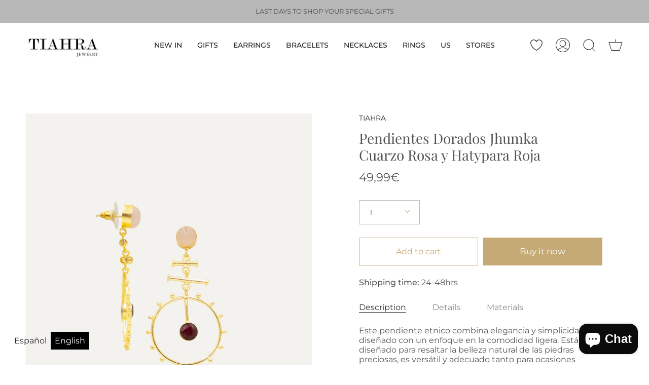

--- FILE ---
content_type: text/css
request_url: https://tiahra.com/cdn/shop/t/23/assets/custom.css?v=164182597776955937041676376148
body_size: -628
content:
.bloqueo_customer{
  position:absolute;
  top:0;
  left:0;
  z-index: 1000;
  background: rgba(0,0,0,0.2);
}